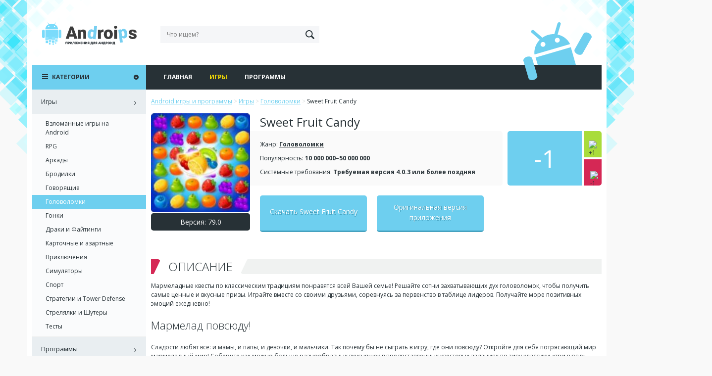

--- FILE ---
content_type: text/html; charset=UTF-8
request_url: https://androips.com/skachat-sweet-fruit-candy-na-android/
body_size: 6321
content:
<!DOCTYPE html><html lang="ru-RU"><head><meta charset="UTF-8"><meta name="viewport" content="width=device-width, initial-scale=1, user-scalable=no"><meta name="theme-color" content="#6ecfef"><link rel="stylesheet" media="print" onload="this.onload=null;this.media='all';" id="ao_optimized_gfonts" href="https://fonts.googleapis.com/css?family=Open+Sans:300,300i,400,400i,600,600i,700,700i,800,800i&amp;display=swap"><link rel="profile" href="http://gmpg.org/xfn/11"><link rel="pingback" href="https://androips.com/xmlrpc.php"><link rel="icon" type="image/png" href="/wp-content/icons/favicon.png" /><link rel="apple-touch-icon" href="/wp-content/icons/apple-touch-icon.png" /><link rel="apple-touch-icon" sizes="76x76" href="/wp-content/icons/apple-touch-icon-76x76.png" /><link rel="apple-touch-icon" sizes="120x120" href="/wp-content/icons/apple-touch-icon-120x120.png" /><link rel="apple-touch-icon" sizes="152x152" href="/wp-content/icons/apple-touch-icon-152x152.png" /><link media="all" href="https://androips.com/wp-content/cache/autoptimize/css/autoptimize_170e9ae4d64c9c29d0c6739b9bc337da.css" rel="stylesheet"><link media="screen" href="https://androips.com/wp-content/cache/autoptimize/css/autoptimize_8b792d7a933b14dd7cc5877190151155.css" rel="stylesheet"><title>Скачать Sweet Fruit Candy на Андроид</title><meta name='robots' content='max-image-preview:large' /><meta name="description" content="Скачать Sweet Fruit Candy на Андроид" /><meta name="keywords" content="Скачать, Sweet, Fruit, Candy, Андроид" /><link href='https://fonts.gstatic.com' crossorigin='anonymous' rel='preconnect' /><link rel="alternate" type="application/rss+xml" title="Android игры и программы &raquo; Лента" href="https://androips.com/feed/" /><link rel="alternate" type="application/rss+xml" title="Android игры и программы &raquo; Лента комментариев" href="https://androips.com/comments/feed/" /><link rel="alternate" type="application/rss+xml" title="Android игры и программы &raquo; Лента комментариев к &laquo;Скачать Sweet Fruit Candy на Андроид&raquo;" href="https://androips.com/skachat-sweet-fruit-candy-na-android/feed/" /> <script type="text/javascript" src="https://androips.com/wp-includes/js/jquery/jquery.min.js?ver=3.7.1" id="jquery-core-js"></script> <script type="text/javascript" src="https://androips.com/wp-includes/js/jquery/jquery-migrate.min.js?ver=3.4.1" id="jquery-migrate-js"></script> <link rel="https://api.w.org/" href="https://androips.com/wp-json/" /><link rel="alternate" title="JSON" type="application/json" href="https://androips.com/wp-json/wp/v2/posts/6880" /><link rel="EditURI" type="application/rsd+xml" title="RSD" href="https://androips.com/xmlrpc.php?rsd" /><link rel="canonical" href="https://androips.com/skachat-sweet-fruit-candy-na-android/" /><link rel='shortlink' href='https://androips.com/?p=6880' /><link rel="alternate" title="oEmbed (JSON)" type="application/json+oembed" href="https://androips.com/wp-json/oembed/1.0/embed?url=https%3A%2F%2Fandroips.com%2Fskachat-sweet-fruit-candy-na-android%2F" /><link rel="alternate" title="oEmbed (XML)" type="text/xml+oembed" href="https://androips.com/wp-json/oembed/1.0/embed?url=https%3A%2F%2Fandroips.com%2Fskachat-sweet-fruit-candy-na-android%2F&#038;format=xml" /></head><body><div id="page"><div class="bg-p1"></div><div class="bg-p2"></div><div class="bg-p3"></div><div class="bg-p4"></div><header id="header" class="clear"><div id="mobile-menu-btn"></div><div class="robot"></div><div class="logo"> <a href="/"><img src="https://androips.com/wp-content/themes/androips/images/logo.svg" alt=""></a></div><form method="get" class="search-form" action="https://androips.com/"> <input type="search" id="" class="search-field" placeholder="Что ищем?" value="" name="s" /> <button type="submit" class="search-submit"></button></form></header><div id="content" class="clear"><div id="main" class="clear"><nav id="site-navigation" class="main-navigation clear" role="navigation"><div class="menu-glavnoe-menyu-container"><ul id="main-menu" class="clear owl-carousel"><li id="menu-item-1964" class="menu-item menu-item-type-custom menu-item-object-custom menu-item-1964"><a href="/">Главная</a></li><li id="menu-item-1992" class="menu-item menu-item-type-taxonomy menu-item-object-category current-post-ancestor menu-item-1992"><a href="https://androips.com/category/games/">Игры</a></li><li id="menu-item-1963" class="menu-item menu-item-type-taxonomy menu-item-object-category menu-item-1963"><a href="https://androips.com/category/programs/">Программы</a></li></ul></div></nav><div class="content clear"><div class="full-news"><div class="breadcrumbs clear" typeof="BreadcrumbList" vocab="https://schema.org/"> <span property="itemListElement" typeof="ListItem"><a property="item" typeof="WebPage" title="Go to Android игры и программы." href="https://androips.com" class="home"><span property="name">Android игры и программы</span></a><meta property="position" content="1"></span> &gt; <span property="itemListElement" typeof="ListItem"><a property="item" typeof="WebPage" title="Go to the Игры category archives." href="https://androips.com/category/games/" class="taxonomy category"><span property="name">Игры</span></a><meta property="position" content="2"></span> &gt; <span property="itemListElement" typeof="ListItem"><a property="item" typeof="WebPage" title="Go to the Головоломки category archives." href="https://androips.com/category/games/puzzle/" class="taxonomy category"><span property="name">Головоломки</span></a><meta property="position" content="3"></span> &gt; <span property="itemListElement" typeof="ListItem"><span property="name">Sweet Fruit Candy</span><meta property="position" content="4"></span></div><div class="full-news-head clear"><div class="left"><div class="full-news-image clear"> <img src="https://androips.com/wp-content/uploads/2017/10/01-64-150x150.jpg" alt="Sweet Fruit Candy" /></div><div class="full-news-version"> <span>Версия: 79.0</span></div></div><div class="right"><h1 class="full-news-title">Sweet Fruit Candy</h1><div class="full-news-info"><div class="full-news-rating"><div id="post-ratings-6880" class="post-ratings" data-nonce="104d4d05a6"><div class="ratings-score">-1</div><div class="ratings-images"><div><img id="rating_6880_1" src="https://androips.com/wp-content/plugins/wp-postratings/images/plusminus/rating_1_off.gif" alt="+1" title="+1" onmouseover="current_rating(6880, 1, '+1');" onmouseout="ratings_off(-1, 0, 0);" onclick="rate_post();" onkeypress="rate_post();" style="cursor: pointer; border: 0px;" /></div><div><img id="rating_6880_2" src="https://androips.com/wp-content/plugins/wp-postratings/images/plusminus/rating_2_off.gif" alt="-1" title="-1" onmouseover="current_rating(6880, 2, '-1');" onmouseout="ratings_off(-1, 0, 0);" onclick="rate_post();" onkeypress="rate_post();" style="cursor: pointer; border: 0px;" /></div></div></div><div id="post-ratings-6880-loading" class="post-ratings-loading"> <noscript><img src="https://androips.com/wp-content/plugins/wp-postratings/images/loading.gif" width="16" height="16" class="post-ratings-image" /></noscript><img src='data:image/svg+xml,%3Csvg%20xmlns=%22http://www.w3.org/2000/svg%22%20viewBox=%220%200%2016%2016%22%3E%3C/svg%3E' data-src="https://androips.com/wp-content/plugins/wp-postratings/images/loading.gif" width="16" height="16" class="lazyload post-ratings-image" /> Загрузка...</div></div><div class="full-news-info-content"><div class="full-news-info-item">Жанр: <strong><a href="https://androips.com/category/games/puzzle/" rel="category tag">Головоломки</a></strong></div><div class="full-news-info-item">Популярность: <strong>10 000 000–50 000 000</strong></div><div class="full-news-info-item">Системные требования: <strong>Требуемая версия 4.0.3 или более поздняя</strong></div></div></div><div class="clear"></div><div class="full-news-downloads clear"><div class="download-btn"> <a target="_blank" href="/file/[base64]"><div class="download-btn-inner"><span>Скачать Sweet Fruit Candy</span></div> </a></div><div class="download-btn"> <a target="_blank" href="/file/[base64]"><div class="download-btn-inner"><span>Оригинальная версия приложения</span></div> </a></div></div></div></div><div class="block clear"><div class="block-title m15 pink"><div class="block-title-text">Описание</div></div><div class="block-content full-news-description"><p>Мармеладные квесты по классическим традициям понравятся всей Вашей семье! Решайте сотни захватывающих дух головоломок, чтобы получить самые ценные и вкусные призы. Играйте вместе со своими друзьями, соревнуясь за первенство в таблице лидеров. Получайте море позитивных эмоций ежедневно!</p><h2>Мармелад повсюду!</h2><p>Сладости любят все: и мамы, и папы, и девочки, и мальчики. Так почему бы не сыграть в игру, где они повсюду? Откройте для себя потрясающий мир мармеладный мир! Соберите как можно больше разнообразных вкусняшек в предоставленных квестовых заданиях по типу классики «три в ряд». Познавайте вселенную сладостей в одиночку или вместе со своими друзьями в многопользовательском режиме! Ваша цель – совместить 3 и более одинаковых элементов таким образом, чтобы они находились на одной линии или по диагонали.</p><h2>Больше заданий!</h2><p>В этой игре Вы найдете свыше полторы тысячи уникальных по своей структуре заданий, от которых не сможете оторваться! Чем активнее играете, тем больше бонусов получаете. Посещайте игровое поле ежедневно, чтобы стабильно иметь призовые награды! Список локаций постоянно увеличивается, так что не забывайте проверять наличие обновлений.</p><h2>Если бы не реклама…</h2><p>В наше время без рекламы – никуда. Естественно, разработчикам нужно на чем-то зарабатывать, но… Слишком много этих всплывающих баннеров. Надоедает, если честно.</p></div></div><div class="block clear"><div class="block-title m15 pink"><div class="block-title-text">Скриншоты</div></div><div id="screens" class="block-content"> <img src="https://androips.com/wp-content/uploads/2017/10/1-69.jpg" alt="Скачать Sweet Fruit Candy на Андроид screen 1" class="owl_screens" /><img src="https://androips.com/wp-content/uploads/2017/10/2-69.jpg" alt="Скачать Sweet Fruit Candy на Андроид screen 2" class="owl_screens" /><img src="https://androips.com/wp-content/uploads/2017/10/3-69.jpg" alt="Скачать Sweet Fruit Candy на Андроид screen 3" class="owl_screens" /><img src="https://androips.com/wp-content/uploads/2017/10/4-66.jpg" alt="Скачать Sweet Fruit Candy на Андроид screen 4" class="owl_screens" /></div></div><div id="youtube" class="block clear"><div class="block-title m15 pink clear"><div class="block-title-text">Видео</div></div><div class="block-content"> <iframe width="560" height="315" src="https://www.youtube.com/embed/tQX1G4aHVlA" frameborder="0" allowfullscreen></iframe></div></div><div class="block short-list clear"><div class="block-title m15 pink"><div class="block-title-text">Похожие приложения</div></div><div class="block-content"> <a href="https://androips.com/skachat-can-you-spot-it-differences-vzlom-na-beskonechnye-de/" class="short-story" title="Скачать Can You Spot It: Differences взлом на бесконечные деньги + мод меню"><div class="short-story-inner"><div class="short-image clear"> <noscript><img src="https://androips.com/images/com_miniit_spotit/icon.webp" alt="Can You Spot It: Differences" /></noscript><img class="lazyload" src='data:image/svg+xml,%3Csvg%20xmlns=%22http://www.w3.org/2000/svg%22%20viewBox=%220%200%20210%20140%22%3E%3C/svg%3E' data-src="https://androips.com/images/com_miniit_spotit/icon.webp" alt="Can You Spot It: Differences" /></div><div class="short-title"> Can You Spot It: Differences</div></div> </a> <a href="https://androips.com/skachat-trap-the-cat-shat-nuar-vzlom-na-beskonechn/" class="short-story" title="Скачать Trap the Cat (Шат Нуар) взлом на бесконечные деньги + мод меню"><div class="short-story-inner"><div class="short-image clear"> <noscript><img src="https://androips.com/images/com_kima_chatnoirhex/icon.webp" alt="Trap the Cat" /></noscript><img class="lazyload" src='data:image/svg+xml,%3Csvg%20xmlns=%22http://www.w3.org/2000/svg%22%20viewBox=%220%200%20210%20140%22%3E%3C/svg%3E' data-src="https://androips.com/images/com_kima_chatnoirhex/icon.webp" alt="Trap the Cat" /></div><div class="short-title"> Trap the Cat</div></div> </a> <a href="https://androips.com/skachat-gear-clicker-gir-kliker-vzlom-na-beskone/" class="short-story" title="Скачать Gear Clicker (Гир Кликер) взлом на бесконечные деньги + мод меню"><div class="short-story-inner"><div class="short-image clear"> <noscript><img src="https://androips.com/images/com_kb_gearclicker/icon.webp" alt="Gear Clicker" /></noscript><img class="lazyload" src='data:image/svg+xml,%3Csvg%20xmlns=%22http://www.w3.org/2000/svg%22%20viewBox=%220%200%20210%20140%22%3E%3C/svg%3E' data-src="https://androips.com/images/com_kb_gearclicker/icon.webp" alt="Gear Clicker" /></div><div class="short-title"> Gear Clicker</div></div> </a> <a href="https://androips.com/skachat-park-master-park-master-vzlom-na-beskon/" class="short-story" title="Скачать Park Master (Парк Мастер) взлом на бесконечные деньги + мод меню"><div class="short-story-inner"><div class="short-image clear"> <noscript><img src="https://androips.com/images/com_kayac_park_master/icon.webp" alt="Park Master" /></noscript><img class="lazyload" src='data:image/svg+xml,%3Csvg%20xmlns=%22http://www.w3.org/2000/svg%22%20viewBox=%220%200%20210%20140%22%3E%3C/svg%3E' data-src="https://androips.com/images/com_kayac_park_master/icon.webp" alt="Park Master" /></div><div class="short-title"> Park Master</div></div> </a> <a href="https://androips.com/skachat-onet-connect-animal-onet-konnekt-zhivotnoe-vzl/" class="short-story" title="Скачать Onet Connect Animal (Онет Коннект животное) взлом на бесконечные деньги + мод меню"><div class="short-story-inner"><div class="short-image clear"> <noscript><img src="https://androips.com/images/com_kits_projectp/icon.webp" alt="Onet Connect Animal" /></noscript><img class="lazyload" src='data:image/svg+xml,%3Csvg%20xmlns=%22http://www.w3.org/2000/svg%22%20viewBox=%220%200%20210%20140%22%3E%3C/svg%3E' data-src="https://androips.com/images/com_kits_projectp/icon.webp" alt="Onet Connect Animal" /></div><div class="short-title"> Onet Connect Animal</div></div> </a></div></div></div></div></div><div id="sidebar"><div id="accordion-menu" class="sidebar-menu clear"><div id="accordion-menu-inner"><div class="sidebar-menu-title"><div class="sidebar-menu-title-text">Категории</div><div id="open-all-btn"></div></div><div id="mobile-menu-close-btn"></div><div id="mobile-search"><form method="get" class="search-form" action="https://androips.com/"> <input type="search" id="" class="search-field" placeholder="Что ищем?" value="" name="s" /> <button type="submit" class="search-submit"></button></form></div><div class="menu-menyu-v-saydbare-container"><ul id="sidebar-menu" class="clear"><li id="menu-item-6146" class="menu-item menu-item-type-taxonomy menu-item-object-category current-post-ancestor menu-item-has-children menu-item-6146"><a href="https://androips.com/category/games/">Игры</a><ul class="sub-menu"><li id="menu-item-17069" class="menu-item menu-item-type-custom menu-item-object-custom menu-item-17069"><a href="https://droid-mobile.ru">Взломанные игры на Android</a></li><li id="menu-item-6147" class="menu-item menu-item-type-taxonomy menu-item-object-category menu-item-6147"><a href="https://androips.com/category/games/rpg/">RPG</a></li><li id="menu-item-6148" class="menu-item menu-item-type-taxonomy menu-item-object-category menu-item-6148"><a href="https://androips.com/category/games/arcade/">Аркады</a></li><li id="menu-item-6149" class="menu-item menu-item-type-taxonomy menu-item-object-category menu-item-6149"><a href="https://androips.com/category/games/stroller/">Бродилки</a></li><li id="menu-item-6150" class="menu-item menu-item-type-taxonomy menu-item-object-category menu-item-6150"><a href="https://androips.com/category/games/talking/">Говорящие</a></li><li id="menu-item-6151" class="menu-item menu-item-type-taxonomy menu-item-object-category current-post-ancestor current-menu-parent current-post-parent menu-item-6151"><a href="https://androips.com/category/games/puzzle/">Головоломки</a></li><li id="menu-item-6152" class="menu-item menu-item-type-taxonomy menu-item-object-category menu-item-6152"><a href="https://androips.com/category/games/race/">Гонки</a></li><li id="menu-item-6153" class="menu-item menu-item-type-taxonomy menu-item-object-category menu-item-6153"><a href="https://androips.com/category/games/fight/">Драки и Файтинги</a></li><li id="menu-item-6154" class="menu-item menu-item-type-taxonomy menu-item-object-category menu-item-6154"><a href="https://androips.com/category/games/card/">Карточные и азартные</a></li><li id="menu-item-6155" class="menu-item menu-item-type-taxonomy menu-item-object-category menu-item-6155"><a href="https://androips.com/category/games/adventure/">Приключения</a></li><li id="menu-item-6156" class="menu-item menu-item-type-taxonomy menu-item-object-category menu-item-6156"><a href="https://androips.com/category/games/simulator/">Симуляторы</a></li><li id="menu-item-6157" class="menu-item menu-item-type-taxonomy menu-item-object-category menu-item-6157"><a href="https://androips.com/category/games/sport/">Спорт</a></li><li id="menu-item-6158" class="menu-item menu-item-type-taxonomy menu-item-object-category menu-item-6158"><a href="https://androips.com/category/games/strategy/">Стратегии и Tower Defense</a></li><li id="menu-item-6159" class="menu-item menu-item-type-taxonomy menu-item-object-category menu-item-6159"><a href="https://androips.com/category/games/shooter/">Стрелялки и Шутеры</a></li><li id="menu-item-14064" class="menu-item menu-item-type-taxonomy menu-item-object-category menu-item-14064"><a href="https://androips.com/category/games/tests/">Тесты</a></li></ul></li><li id="menu-item-1947" class="menu-item menu-item-type-taxonomy menu-item-object-category menu-item-has-children menu-item-1947"><a href="https://androips.com/category/programs/">Программы</a><ul class="sub-menu"><li id="menu-item-1948" class="menu-item menu-item-type-taxonomy menu-item-object-category menu-item-1948"><a href="https://androips.com/category/programs/antivirus/">Антивирусы</a></li><li id="menu-item-1949" class="menu-item menu-item-type-taxonomy menu-item-object-category menu-item-1949"><a href="https://androips.com/category/programs/audioplayers/">Аудиоплееры</a></li><li id="menu-item-1950" class="menu-item menu-item-type-taxonomy menu-item-object-category menu-item-1950"><a href="https://androips.com/category/programs/browser/">Браузеры</a></li><li id="menu-item-1951" class="menu-item menu-item-type-taxonomy menu-item-object-category menu-item-1951"><a href="https://androips.com/category/programs/videoplayers/">Видеоплееры</a></li><li id="menu-item-1952" class="menu-item menu-item-type-taxonomy menu-item-object-category menu-item-1952"><a href="https://androips.com/category/programs/navigator/">Навигаторы</a></li><li id="menu-item-1953" class="menu-item menu-item-type-taxonomy menu-item-object-category menu-item-1953"><a href="https://androips.com/category/programs/office/">Офисные</a></li><li id="menu-item-1954" class="menu-item menu-item-type-taxonomy menu-item-object-category menu-item-1954"><a href="https://androips.com/category/programs/translator/">Переводчики</a></li><li id="menu-item-1955" class="menu-item menu-item-type-taxonomy menu-item-object-category menu-item-1955"><a href="https://androips.com/category/programs/communication/">Связь</a></li><li id="menu-item-1956" class="menu-item menu-item-type-taxonomy menu-item-object-category menu-item-1956"><a href="https://androips.com/category/programs/system/">Системные</a></li><li id="menu-item-1957" class="menu-item menu-item-type-taxonomy menu-item-object-category menu-item-1957"><a href="https://androips.com/category/programs/social/">Социальные</a></li><li id="menu-item-1958" class="menu-item menu-item-type-taxonomy menu-item-object-category menu-item-1958"><a href="https://androips.com/category/programs/personalization/">Темы</a></li><li id="menu-item-1959" class="menu-item menu-item-type-taxonomy menu-item-object-category menu-item-1959"><a href="https://androips.com/category/programs/tools/">Утилиты</a></li><li id="menu-item-1960" class="menu-item menu-item-type-taxonomy menu-item-object-category menu-item-1960"><a href="https://androips.com/category/programs/finance/">Финансы</a></li><li id="menu-item-1961" class="menu-item menu-item-type-taxonomy menu-item-object-category menu-item-1961"><a href="https://androips.com/category/programs/photography/">Фото</a></li><li id="menu-item-1962" class="menu-item menu-item-type-taxonomy menu-item-object-category menu-item-1962"><a href="https://androips.com/category/programs/reader/">Читалки</a></li><li id="menu-item-13741" class="menu-item menu-item-type-taxonomy menu-item-object-category menu-item-13741"><a href="https://androips.com/category/programs/other/">Прочее</a></li></ul></li></ul></div></div></div><div id="sidebar-inner"></div></div></div></div><footer id="footer" class="clear"><div id="footer-inner" class="container"><div class="copyright"> Androips.com &copy; 2017 - 2026</div></div></footer> <noscript><style>.lazyload{display:none;}</style></noscript><script data-noptimize="1">window.lazySizesConfig=window.lazySizesConfig||{};window.lazySizesConfig.loadMode=1;</script><script async data-noptimize="1" src='https://androips.com/wp-content/plugins/autoptimize/classes/external/js/lazysizes.min.js?ao_version=3.1.12'></script><script type="text/javascript" id="wp-postratings-js-extra">var ratingsL10n = {"plugin_url":"https:\/\/androips.com\/wp-content\/plugins\/wp-postratings","ajax_url":"https:\/\/androips.com\/wp-admin\/admin-ajax.php","text_wait":"\u041f\u043e\u0436\u0430\u043b\u0443\u0439\u0441\u0442\u0430, \u043d\u0435 \u0433\u043e\u043b\u043e\u0441\u0443\u0439\u0442\u0435 \u0437\u0430 \u043d\u0435\u0441\u043a\u043e\u043b\u044c\u043a\u043e \u0437\u0430\u043f\u0438\u0441\u0435\u0439 \u043e\u0434\u043d\u043e\u0432\u0440\u0435\u043c\u0435\u043d\u043d\u043e.","image":"plusminus","image_ext":"gif","max":"2","show_loading":"1","show_fading":"1","custom":"1"};
var ratings_1_mouseover_image=new Image();ratings_1_mouseover_image.src="https://androips.com/wp-content/plugins/wp-postratings/images/plusminus/rating_1_over.gif";var ratings_2_mouseover_image=new Image();ratings_2_mouseover_image.src="https://androips.com/wp-content/plugins/wp-postratings/images/plusminus/rating_2_over.gif";;</script> <script type="text/javascript" src="https://androips.com/wp-content/plugins/wp-postratings/js/postratings-js.js?ver=1.84" id="wp-postratings-js"></script> <script type="text/javascript" src="https://androips.com/wp-content/themes/androips/js/navigation.js?ver=20120206" id="start-navigation-js"></script> <script type="text/javascript" src="https://androips.com/wp-content/themes/androips/js/skip-link-focus-fix.js?ver=20130115" id="start-skip-link-focus-fix-js"></script> <script src="//ajax.googleapis.com/ajax/libs/jquery/1/jquery.min.js"></script> <script src="https://androips.com/wp-content/themes/androips/js/owl.carousel.min.js"></script> <script type="text/javascript" src="https://androips.com/wp-content/themes/androips/js/jquery.fancybox.min.js"></script> <script src="https://androips.com/wp-content/themes/androips/js/main.js"></script> <script type="text/javascript">new Image().src = "//counter.yadro.ru/hit?r"+
escape(document.referrer)+((typeof(screen)=="undefined")?"":
";s"+screen.width+"*"+screen.height+"*"+(screen.colorDepth?
screen.colorDepth:screen.pixelDepth))+";u"+escape(document.URL)+
";"+Math.random();</script></body></html>

--- FILE ---
content_type: image/svg+xml
request_url: https://androips.com/wp-content/themes/androips/images/mobile-menu-icon.svg
body_size: 490
content:
<?xml version="1.0" encoding="utf-8"?>
<!-- Generator: Adobe Illustrator 21.1.0, SVG Export Plug-In . SVG Version: 6.00 Build 0)  -->
<svg version="1.1" id="Слой_1" xmlns="http://www.w3.org/2000/svg" xmlns:xlink="http://www.w3.org/1999/xlink" x="0px" y="0px"
	 viewBox="0 0 26 13" style="enable-background:new 0 0 26 13;" xml:space="preserve">
<style type="text/css">
	.st0{fill-rule:evenodd;clip-rule:evenodd;fill:#273136;}
</style>
<g>
	<path class="st0" d="M25.9,11.5c0-0.2,0.1-0.3,0.1-0.5v1C26,11.8,26,11.7,25.9,11.5z M24,13H2c-0.9,0-1.7-0.6-1.9-1.5
		C0.3,10.6,1.1,10,2,10h22c0.9,0,1.7,0.6,1.9,1.5C25.7,12.4,24.9,13,24,13z M0,11c0,0.2,0,0.3,0.1,0.5C0,11.7,0,11.8,0,12V11z M24,8
		H2C1.1,8,0.3,7.4,0.1,6.5C0.3,5.6,1.1,5,2,5h22c0.9,0,1.7,0.6,1.9,1.5C25.7,7.4,24.9,8,24,8z M0,6c0,0.2,0,0.3,0.1,0.5
		C0,6.7,0,6.8,0,7V6z M26,6v1c0-0.2,0-0.3-0.1-0.5C26,6.3,26,6.2,26,6z M24,3H2C1.1,3,0.3,2.4,0.1,1.5C0.3,0.6,1.1,0,2,0h22
		c0.9,0,1.7,0.6,1.9,1.5C25.7,2.4,24.9,3,24,3z M0,1c0,0.2,0,0.3,0.1,0.5C0,1.7,0,1.8,0,2V1z M26,1v1c0-0.2,0-0.3-0.1-0.5
		C26,1.3,26,1.2,26,1z"/>
</g>
</svg>


--- FILE ---
content_type: image/svg+xml
request_url: https://androips.com/wp-content/themes/androips/images/chevron-right.svg
body_size: 472
content:
<?xml version="1.0" encoding="utf-8"?>
<!-- Generator: Adobe Illustrator 16.0.0, SVG Export Plug-In . SVG Version: 6.00 Build 0)  -->
<!DOCTYPE svg PUBLIC "-//W3C//DTD SVG 1.1//EN" "http://www.w3.org/Graphics/SVG/1.1/DTD/svg11.dtd">
<svg version="1.1" id="Слой_1" xmlns="http://www.w3.org/2000/svg" xmlns:xlink="http://www.w3.org/1999/xlink" x="0px" y="0px"
	 width="4px" height="8px" viewBox="0 0 4 8" enable-background="new 0 0 4 8" xml:space="preserve">
<path fill-rule="evenodd" clip-rule="evenodd" fill="#273136" d="M0.601,8L0,7.293L2.798,4L0,0.707L0.601,0L4,4L0.601,8z"/>
</svg>


--- FILE ---
content_type: image/svg+xml
request_url: https://androips.com/wp-content/themes/androips/images/rectangle-btn-down.svg
body_size: 592
content:
<?xml version="1.0" encoding="utf-8"?>
<!-- Generator: Adobe Illustrator 21.1.0, SVG Export Plug-In . SVG Version: 6.00 Build 0)  -->
<svg version="1.1" id="Слой_1" xmlns="http://www.w3.org/2000/svg" xmlns:xlink="http://www.w3.org/1999/xlink" x="0px" y="0px"
	 viewBox="0 0 10 10" style="enable-background:new 0 0 10 10;" xml:space="preserve">
<style type="text/css">
	.st0{fill-rule:evenodd;clip-rule:evenodd;fill:#273136;}
</style>
<g>
	<path class="st0" d="M5,10c-2.8,0-5-2.2-5-5c0-2.8,2.2-5,5-5c2.8,0,5,2.2,5,5C10,7.8,7.8,10,5,10z M6.9,4.5C6.8,4.2,6.6,4,6.3,4
		H3.7C3.4,4,3.2,4.2,3.1,4.5C3,4.8,3,5.1,3.2,5.3l1.3,1.4C4.6,6.9,4.8,7,5,7c0.2,0,0.4-0.1,0.5-0.2l1.3-1.4C7,5.1,7,4.8,6.9,4.5z"/>
</g>
</svg>


--- FILE ---
content_type: image/svg+xml
request_url: https://androips.com/wp-content/themes/androips/images/slide-btn-right.svg
body_size: 407
content:
<?xml version="1.0" encoding="utf-8"?>
<!-- Generator: Adobe Illustrator 21.1.0, SVG Export Plug-In . SVG Version: 6.00 Build 0)  -->
<svg version="1.1" id="Слой_1" xmlns="http://www.w3.org/2000/svg" xmlns:xlink="http://www.w3.org/1999/xlink" x="0px" y="0px"
	 viewBox="0 0 10 18" style="enable-background:new 0 0 10 18;" xml:space="preserve">
<style type="text/css">
	.st0{fill-rule:evenodd;clip-rule:evenodd;fill:#273136;}
</style>
<g>
	<path class="st0" d="M6.5,9L0,1.1L1.1,0L10,9l-8.9,9L0,16.9L6.5,9z"/>
</g>
</svg>
